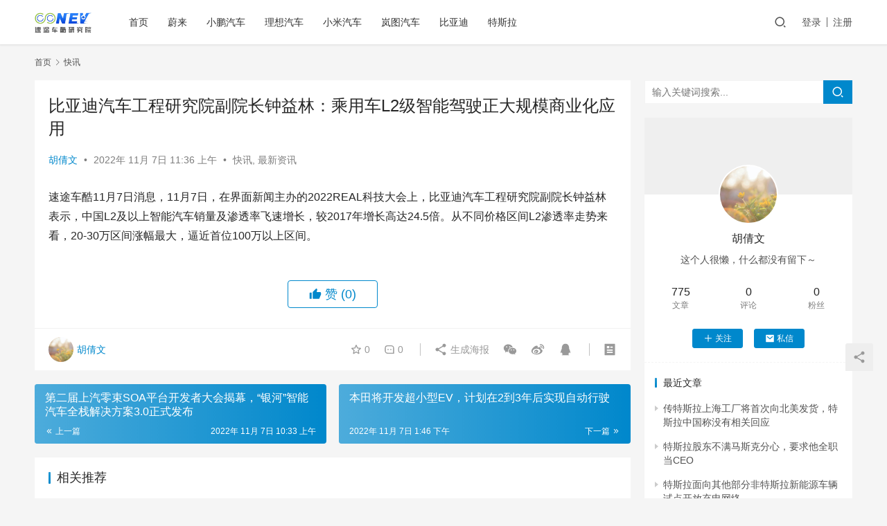

--- FILE ---
content_type: text/html; charset=UTF-8
request_url: http://nev.sootoo.com/content/819.shtml
body_size: 12473
content:
<!DOCTYPE html>
<html lang="zh-CN">
<head>
    <meta charset="UTF-8">
    <meta http-equiv="X-UA-Compatible" content="IE=edge,chrome=1">
    <meta name="renderer" content="webkit">
    <meta name="viewport" content="width=device-width,initial-scale=1.0,user-scalable=no,maximum-scale=1,viewport-fit=cover">
    <title>比亚迪汽车工程研究院副院长钟益林：乘用车L2级智能驾驶正大规模商业化应用 | 速途车酷研究院</title>
    <meta name="description" content="速途车酷11月7日消息，11月7日，在界面新闻主办的2022REAL科技大会上，比亚迪汽车工程研究院副院长钟益林表示，中国L2及以上智能汽车销量及渗透率飞速增长，较2017年增长高达24.5倍。从不同价格区间L2渗透率走势来看，20-30万区间涨幅最大，逼近首位100万以上区间。" />
<meta property="og:type" content="article" />
<meta property="og:url" content="http://nev.sootoo.com/content/819.shtml" />
<meta property="og:site_name" content="速途车酷研究院" />
<meta property="og:title" content="比亚迪汽车工程研究院副院长钟益林：乘用车L2级智能驾驶正大规模商业化应用" />
<meta property="og:description" content="速途车酷11月7日消息，11月7日，在界面新闻主办的2022REAL科技大会上，比亚迪汽车工程研究院副院长钟益林表示，中国L2及以上智能汽车销量及渗透率飞速增长，较2017年增长高达24.5倍。从不同价格区间L2渗透率走势来看，20-30万区间涨幅最大，逼近首位100万以上区间。" />
<link rel="canonical" href="http://nev.sootoo.com/content/819.shtml" />
<meta name="applicable-device" content="pc,mobile" />
<meta http-equiv="Cache-Control" content="no-transform" />
<link rel="shortcut icon" href="http://nev.sootoo.com/wp-content/uploads/2022/09/9.jpg" />
<link rel='dns-prefetch' href='//nev.sootoo.com' />
<link rel='stylesheet' id='stylesheet-css'  href='//nev.sootoo.com/wp-content/uploads/wpcom/style.6.11.0.1763295764.css?ver=6.11.0' type='text/css' media='all' />
<link rel='stylesheet' id='font-awesome-css'  href='http://nev.sootoo.com/wp-content/themes/justnews/themer/assets/css/font-awesome.css?ver=6.11.0' type='text/css' media='all' />
<link rel='stylesheet' id='wp-block-library-css'  href='http://nev.sootoo.com/wp-includes/css/dist/block-library/style.min.css?ver=6.0.2' type='text/css' media='all' />
<style id='global-styles-inline-css' type='text/css'>
body{--wp--preset--color--black: #000000;--wp--preset--color--cyan-bluish-gray: #abb8c3;--wp--preset--color--white: #ffffff;--wp--preset--color--pale-pink: #f78da7;--wp--preset--color--vivid-red: #cf2e2e;--wp--preset--color--luminous-vivid-orange: #ff6900;--wp--preset--color--luminous-vivid-amber: #fcb900;--wp--preset--color--light-green-cyan: #7bdcb5;--wp--preset--color--vivid-green-cyan: #00d084;--wp--preset--color--pale-cyan-blue: #8ed1fc;--wp--preset--color--vivid-cyan-blue: #0693e3;--wp--preset--color--vivid-purple: #9b51e0;--wp--preset--gradient--vivid-cyan-blue-to-vivid-purple: linear-gradient(135deg,rgba(6,147,227,1) 0%,rgb(155,81,224) 100%);--wp--preset--gradient--light-green-cyan-to-vivid-green-cyan: linear-gradient(135deg,rgb(122,220,180) 0%,rgb(0,208,130) 100%);--wp--preset--gradient--luminous-vivid-amber-to-luminous-vivid-orange: linear-gradient(135deg,rgba(252,185,0,1) 0%,rgba(255,105,0,1) 100%);--wp--preset--gradient--luminous-vivid-orange-to-vivid-red: linear-gradient(135deg,rgba(255,105,0,1) 0%,rgb(207,46,46) 100%);--wp--preset--gradient--very-light-gray-to-cyan-bluish-gray: linear-gradient(135deg,rgb(238,238,238) 0%,rgb(169,184,195) 100%);--wp--preset--gradient--cool-to-warm-spectrum: linear-gradient(135deg,rgb(74,234,220) 0%,rgb(151,120,209) 20%,rgb(207,42,186) 40%,rgb(238,44,130) 60%,rgb(251,105,98) 80%,rgb(254,248,76) 100%);--wp--preset--gradient--blush-light-purple: linear-gradient(135deg,rgb(255,206,236) 0%,rgb(152,150,240) 100%);--wp--preset--gradient--blush-bordeaux: linear-gradient(135deg,rgb(254,205,165) 0%,rgb(254,45,45) 50%,rgb(107,0,62) 100%);--wp--preset--gradient--luminous-dusk: linear-gradient(135deg,rgb(255,203,112) 0%,rgb(199,81,192) 50%,rgb(65,88,208) 100%);--wp--preset--gradient--pale-ocean: linear-gradient(135deg,rgb(255,245,203) 0%,rgb(182,227,212) 50%,rgb(51,167,181) 100%);--wp--preset--gradient--electric-grass: linear-gradient(135deg,rgb(202,248,128) 0%,rgb(113,206,126) 100%);--wp--preset--gradient--midnight: linear-gradient(135deg,rgb(2,3,129) 0%,rgb(40,116,252) 100%);--wp--preset--duotone--dark-grayscale: url('#wp-duotone-dark-grayscale');--wp--preset--duotone--grayscale: url('#wp-duotone-grayscale');--wp--preset--duotone--purple-yellow: url('#wp-duotone-purple-yellow');--wp--preset--duotone--blue-red: url('#wp-duotone-blue-red');--wp--preset--duotone--midnight: url('#wp-duotone-midnight');--wp--preset--duotone--magenta-yellow: url('#wp-duotone-magenta-yellow');--wp--preset--duotone--purple-green: url('#wp-duotone-purple-green');--wp--preset--duotone--blue-orange: url('#wp-duotone-blue-orange');--wp--preset--font-size--small: 13px;--wp--preset--font-size--medium: 20px;--wp--preset--font-size--large: 36px;--wp--preset--font-size--x-large: 42px;}.has-black-color{color: var(--wp--preset--color--black) !important;}.has-cyan-bluish-gray-color{color: var(--wp--preset--color--cyan-bluish-gray) !important;}.has-white-color{color: var(--wp--preset--color--white) !important;}.has-pale-pink-color{color: var(--wp--preset--color--pale-pink) !important;}.has-vivid-red-color{color: var(--wp--preset--color--vivid-red) !important;}.has-luminous-vivid-orange-color{color: var(--wp--preset--color--luminous-vivid-orange) !important;}.has-luminous-vivid-amber-color{color: var(--wp--preset--color--luminous-vivid-amber) !important;}.has-light-green-cyan-color{color: var(--wp--preset--color--light-green-cyan) !important;}.has-vivid-green-cyan-color{color: var(--wp--preset--color--vivid-green-cyan) !important;}.has-pale-cyan-blue-color{color: var(--wp--preset--color--pale-cyan-blue) !important;}.has-vivid-cyan-blue-color{color: var(--wp--preset--color--vivid-cyan-blue) !important;}.has-vivid-purple-color{color: var(--wp--preset--color--vivid-purple) !important;}.has-black-background-color{background-color: var(--wp--preset--color--black) !important;}.has-cyan-bluish-gray-background-color{background-color: var(--wp--preset--color--cyan-bluish-gray) !important;}.has-white-background-color{background-color: var(--wp--preset--color--white) !important;}.has-pale-pink-background-color{background-color: var(--wp--preset--color--pale-pink) !important;}.has-vivid-red-background-color{background-color: var(--wp--preset--color--vivid-red) !important;}.has-luminous-vivid-orange-background-color{background-color: var(--wp--preset--color--luminous-vivid-orange) !important;}.has-luminous-vivid-amber-background-color{background-color: var(--wp--preset--color--luminous-vivid-amber) !important;}.has-light-green-cyan-background-color{background-color: var(--wp--preset--color--light-green-cyan) !important;}.has-vivid-green-cyan-background-color{background-color: var(--wp--preset--color--vivid-green-cyan) !important;}.has-pale-cyan-blue-background-color{background-color: var(--wp--preset--color--pale-cyan-blue) !important;}.has-vivid-cyan-blue-background-color{background-color: var(--wp--preset--color--vivid-cyan-blue) !important;}.has-vivid-purple-background-color{background-color: var(--wp--preset--color--vivid-purple) !important;}.has-black-border-color{border-color: var(--wp--preset--color--black) !important;}.has-cyan-bluish-gray-border-color{border-color: var(--wp--preset--color--cyan-bluish-gray) !important;}.has-white-border-color{border-color: var(--wp--preset--color--white) !important;}.has-pale-pink-border-color{border-color: var(--wp--preset--color--pale-pink) !important;}.has-vivid-red-border-color{border-color: var(--wp--preset--color--vivid-red) !important;}.has-luminous-vivid-orange-border-color{border-color: var(--wp--preset--color--luminous-vivid-orange) !important;}.has-luminous-vivid-amber-border-color{border-color: var(--wp--preset--color--luminous-vivid-amber) !important;}.has-light-green-cyan-border-color{border-color: var(--wp--preset--color--light-green-cyan) !important;}.has-vivid-green-cyan-border-color{border-color: var(--wp--preset--color--vivid-green-cyan) !important;}.has-pale-cyan-blue-border-color{border-color: var(--wp--preset--color--pale-cyan-blue) !important;}.has-vivid-cyan-blue-border-color{border-color: var(--wp--preset--color--vivid-cyan-blue) !important;}.has-vivid-purple-border-color{border-color: var(--wp--preset--color--vivid-purple) !important;}.has-vivid-cyan-blue-to-vivid-purple-gradient-background{background: var(--wp--preset--gradient--vivid-cyan-blue-to-vivid-purple) !important;}.has-light-green-cyan-to-vivid-green-cyan-gradient-background{background: var(--wp--preset--gradient--light-green-cyan-to-vivid-green-cyan) !important;}.has-luminous-vivid-amber-to-luminous-vivid-orange-gradient-background{background: var(--wp--preset--gradient--luminous-vivid-amber-to-luminous-vivid-orange) !important;}.has-luminous-vivid-orange-to-vivid-red-gradient-background{background: var(--wp--preset--gradient--luminous-vivid-orange-to-vivid-red) !important;}.has-very-light-gray-to-cyan-bluish-gray-gradient-background{background: var(--wp--preset--gradient--very-light-gray-to-cyan-bluish-gray) !important;}.has-cool-to-warm-spectrum-gradient-background{background: var(--wp--preset--gradient--cool-to-warm-spectrum) !important;}.has-blush-light-purple-gradient-background{background: var(--wp--preset--gradient--blush-light-purple) !important;}.has-blush-bordeaux-gradient-background{background: var(--wp--preset--gradient--blush-bordeaux) !important;}.has-luminous-dusk-gradient-background{background: var(--wp--preset--gradient--luminous-dusk) !important;}.has-pale-ocean-gradient-background{background: var(--wp--preset--gradient--pale-ocean) !important;}.has-electric-grass-gradient-background{background: var(--wp--preset--gradient--electric-grass) !important;}.has-midnight-gradient-background{background: var(--wp--preset--gradient--midnight) !important;}.has-small-font-size{font-size: var(--wp--preset--font-size--small) !important;}.has-medium-font-size{font-size: var(--wp--preset--font-size--medium) !important;}.has-large-font-size{font-size: var(--wp--preset--font-size--large) !important;}.has-x-large-font-size{font-size: var(--wp--preset--font-size--x-large) !important;}
</style>
<link rel='stylesheet' id='wpcom-member-css'  href='http://nev.sootoo.com/wp-content/plugins/wpcom-member/css/style.css?ver=1.0.8' type='text/css' media='all' />
<script type='text/javascript' src='http://nev.sootoo.com/wp-includes/js/jquery/jquery.min.js?ver=3.6.0' id='jquery-core-js'></script>
<script type='text/javascript' src='http://nev.sootoo.com/wp-includes/js/jquery/jquery-migrate.min.js?ver=3.3.2' id='jquery-migrate-js'></script>
<link rel="EditURI" type="application/rsd+xml" title="RSD" href="http://nev.sootoo.com/xmlrpc.php?rsd" />
<link rel="wlwmanifest" type="application/wlwmanifest+xml" href="http://nev.sootoo.com/wp-includes/wlwmanifest.xml" /> 
<link rel="icon" href="http://nev.sootoo.com/wp-content/uploads/2022/09/9.jpg" sizes="32x32" />
<link rel="icon" href="http://nev.sootoo.com/wp-content/uploads/2022/09/9.jpg" sizes="192x192" />
<link rel="apple-touch-icon" href="http://nev.sootoo.com/wp-content/uploads/2022/09/9.jpg" />
<meta name="msapplication-TileImage" content="http://nev.sootoo.com/wp-content/uploads/2022/09/9.jpg" />
    <!--[if lte IE 11]><script src="http://nev.sootoo.com/wp-content/themes/justnews/js/update.js"></script><![endif]-->
</head>
<body class="post-template-default single single-post postid-819 single-format-standard lang-cn el-boxed">
<header class="header">
    <div class="container clearfix">
        <div class="navbar-header">
            <button type="button" class="navbar-toggle collapsed" data-toggle="collapse" data-target=".navbar-collapse" aria-label="menu">
                <span class="icon-bar icon-bar-1"></span>
                <span class="icon-bar icon-bar-2"></span>
                <span class="icon-bar icon-bar-3"></span>
            </button>
                        <div class="logo">
                <a href="http://nev.sootoo.com" rel="home"><img src="http://nev.sootoo.com/wp-content/uploads/2022/09/logo-1.jpg" alt="速途车酷研究院"></a>
            </div>
        </div>
        <div class="collapse navbar-collapse">
            <nav class="navbar-left primary-menu"><ul id="menu-%e9%a1%b6%e9%83%a8%e8%8f%9c%e5%8d%95" class="nav navbar-nav wpcom-adv-menu"><li class="menu-item"><a href="http://nev.sootoo.com">首页</a></li>
<li class="menu-item"><a href="http://nev.sootoo.com/content/category/nio">蔚来</a></li>
<li class="menu-item"><a href="http://nev.sootoo.com/content/category/xiaopeng">小鹏汽车</a></li>
<li class="menu-item"><a href="http://nev.sootoo.com/content/category/liauto">理想汽车</a></li>
<li class="menu-item"><a href="http://nev.sootoo.com/content/category/mi">小米汽车</a></li>
<li class="menu-item"><a href="http://nev.sootoo.com/content/category/voyah">岚图汽车</a></li>
<li class="menu-item"><a href="http://nev.sootoo.com/content/category/byd">比亚迪</a></li>
<li class="menu-item"><a href="http://nev.sootoo.com/content/category/tesla">特斯拉</a></li>
</ul></nav>            <div class="navbar-action pull-right">
                <div class="navbar-search-icon j-navbar-search"><i class="wpcom-icon wi"><svg aria-hidden="true"><use xlink:href="#wi-search"></use></svg></i></div>
                                                    <div id="j-user-wrap">
                        <a class="login" href="http://nev.sootoo.com/login">登录</a>
                        <a class="login register" href="http://nev.sootoo.com/register">注册</a>
                    </div>
                                                </div>
            <form class="navbar-search" action="http://nev.sootoo.com" method="get" role="search">
                <div class="navbar-search-inner">
                    <i class="wpcom-icon wi navbar-search-close"><svg aria-hidden="true"><use xlink:href="#wi-close"></use></svg></i>                    <input type="text" name="s" class="navbar-search-input" autocomplete="off" placeholder="输入关键词搜索..." value="">
                    <button class="navbar-search-btn" type="submit"><i class="wpcom-icon wi"><svg aria-hidden="true"><use xlink:href="#wi-search"></use></svg></i></button>
                </div>
            </form>
        </div><!-- /.navbar-collapse -->
    </div><!-- /.container -->
</header>
<div id="wrap">    <div class="wrap container">
        <ol class="breadcrumb" vocab="https://schema.org/" typeof="BreadcrumbList"><li class="home" property="itemListElement" typeof="ListItem"><a href="http://nev.sootoo.com" property="item" typeof="WebPage"><span property="name" class="hide">速途车酷研究院</span>首页</a><meta property="position" content="1"></li><li property="itemListElement" typeof="ListItem"><i class="wpcom-icon wi"><svg aria-hidden="true"><use xlink:href="#wi-arrow-right-3"></use></svg></i><a href="http://nev.sootoo.com/content/category/kuaixun" property="item" typeof="WebPage"><span property="name">快讯</span></a><meta property="position" content="2"></li></ol>        <main class="main">
                            <article id="post-819" class="post-819 post type-post status-publish format-standard hentry category-kuaixun category-news entry">
                    <div class="entry-main">
                                                                        <div class="entry-head">
                            <h1 class="entry-title">比亚迪汽车工程研究院副院长钟益林：乘用车L2级智能驾驶正大规模商业化应用</h1>
                            <div class="entry-info">
                                                                    <span class="vcard">
                                        <a class="nickname url fn j-user-card" data-user="14" href="http://nev.sootoo.com/profile/14">胡倩文</a>
                                    </span>
                                    <span class="dot">•</span>
                                                                <time class="entry-date published" datetime="2022-11-07T11:36:25+08:00" pubdate>
                                    2022年 11月 7日 11:36 上午                                </time>
                                <span class="dot">•</span>
                                <a href="http://nev.sootoo.com/content/category/kuaixun" rel="category tag">快讯</a>, <a href="http://nev.sootoo.com/content/category/news" rel="category tag">最新资讯</a>                                                            </div>
                        </div>
                        
                                                <div class="entry-content">
                            <p>速途车酷11月7日消息，11月7日，在界面新闻主办的2022REAL科技大会上，比亚迪汽车工程研究院副院长钟益林表示，中国L2及以上智能汽车销量及渗透率飞速增长，较2017年增长高达24.5倍。从不同价格区间L2渗透率走势来看，20-30万区间涨幅最大，逼近首位100万以上区间。</p>
                                                                                </div>

                        <div class="entry-tag"></div>
                        <div class="entry-action">
                            <div class="btn-zan" data-id="819"><i class="wpcom-icon wi"><svg aria-hidden="true"><use xlink:href="#wi-thumb-up-fill"></use></svg></i> 赞 <span class="entry-action-num">(0)</span></div>

                                                    </div>

                        <div class="entry-bar">
                            <div class="entry-bar-inner clearfix">
                                                                    <div class="author pull-left">
                                                                                <a data-user="14" target="_blank" href="http://nev.sootoo.com/profile/14" class="avatar j-user-card">
                                            <img alt='胡倩文' src='//nev.sootoo.com/wp-content/uploads/member/avatars/38922bcc25a6f606.1667554818.jpg' class='avatar avatar-60 photo' height='60' width='60' /><span class="author-name">胡倩文</span>                                        </a>
                                    </div>
                                                                <div class="info pull-right">
                                    <div class="info-item meta">
                                                                                    <a class="meta-item j-heart" href="javascript:;" data-id="819"><i class="wpcom-icon wi"><svg aria-hidden="true"><use xlink:href="#wi-star"></use></svg></i> <span class="data">0</span></a>                                        <a class="meta-item" href="#comments"><i class="wpcom-icon wi"><svg aria-hidden="true"><use xlink:href="#wi-comment"></use></svg></i> <span class="data">0</span></a>                                                                            </div>
                                    <div class="info-item share">
                                        <a class="meta-item mobile j-mobile-share" href="javascript:;" data-id="819" data-qrcode="http://nev.sootoo.com/content/819.shtml"><i class="wpcom-icon wi"><svg aria-hidden="true"><use xlink:href="#wi-share"></use></svg></i> 生成海报</a>
                                                                                    <a class="meta-item wechat" data-share="wechat" target="_blank" rel="nofollow" href="#">
                                                <i class="wpcom-icon wi"><svg aria-hidden="true"><use xlink:href="#wi-wechat"></use></svg></i>                                            </a>
                                                                                    <a class="meta-item weibo" data-share="weibo" target="_blank" rel="nofollow" href="#">
                                                <i class="wpcom-icon wi"><svg aria-hidden="true"><use xlink:href="#wi-weibo"></use></svg></i>                                            </a>
                                                                                    <a class="meta-item qq" data-share="qq" target="_blank" rel="nofollow" href="#">
                                                <i class="wpcom-icon wi"><svg aria-hidden="true"><use xlink:href="#wi-qq"></use></svg></i>                                            </a>
                                                                            </div>
                                    <div class="info-item act">
                                        <a href="javascript:;" id="j-reading"><i class="wpcom-icon wi"><svg aria-hidden="true"><use xlink:href="#wi-article"></use></svg></i></a>
                                    </div>
                                </div>
                            </div>
                        </div>
                    </div>
                        <div class="entry-page">
                    <div class="entry-page-prev entry-page-nobg">
                <a href="http://nev.sootoo.com/content/817.shtml" title="第二届上汽零束SOA平台开发者大会揭幕，“银河”智能汽车全栈解决方案3.0正式发布" rel="prev">
                    <span>第二届上汽零束SOA平台开发者大会揭幕，“银河”智能汽车全栈解决方案3.0正式发布</span>
                </a>
                <div class="entry-page-info">
                    <span class="pull-left"><i class="wpcom-icon wi"><svg aria-hidden="true"><use xlink:href="#wi-arrow-left-double"></use></svg></i> 上一篇</span>
                    <span class="pull-right">2022年 11月 7日 10:33 上午</span>
                </div>
            </div>
                            <div class="entry-page-next entry-page-nobg">
                <a href="http://nev.sootoo.com/content/820.shtml" title="本田将开发超小型EV，计划在2到3年后实现自动行驶" rel="next">
                    <span>本田将开发超小型EV，计划在2到3年后实现自动行驶</span>
                </a>
                <div class="entry-page-info">
                    <span class="pull-right">下一篇 <i class="wpcom-icon wi"><svg aria-hidden="true"><use xlink:href="#wi-arrow-right-double"></use></svg></i></span>
                    <span class="pull-left">2022年 11月 7日 1:46 下午</span>
                </div>
            </div>
            </div>
                                                                <div class="entry-related-posts">
                            <h3 class="entry-related-title">相关推荐</h3><ul class="entry-related cols-3 post-loop post-loop-default"><li class="item item-no-thumb">
        <div class="item-content">
                <h4 class="item-title">
            <a href="http://nev.sootoo.com/content/3622.shtml" target="_blank" rel="bookmark">
                                 上汽通用汽车武汉奥特能超级工厂竣工投产            </a>
        </h4>
        <div class="item-excerpt">
            <p>速途车酷12月29日消息，据上汽通用汽车官微12月29日发布，昨日，上汽通用汽车武汉奥特能超级工厂竣工投产，它将进一步完善企业新能源核心部件的本土制造体系实力。当日，别克首款奥特能&#8230;</p>
        </div>
        <div class="item-meta">
                        <div class="item-meta-li author">
                                <a data-user="14" target="_blank" href="http://nev.sootoo.com/profile/14" class="avatar j-user-card">
                    <img alt='胡倩文' src='//nev.sootoo.com/wp-content/uploads/member/avatars/38922bcc25a6f606.1667554818.jpg' class='avatar avatar-60 photo' height='60' width='60' />                    <span>胡倩文</span>
                </a>
            </div>
                                            <a class="item-meta-li" href="http://nev.sootoo.com/content/category/kuaixun" target="_blank">快讯</a>
                            <span class="item-meta-li date">2022年 12月 29日</span>
            <div class="item-meta-right">
                            </div>
        </div>
    </div>
</li>
<li class="item item-no-thumb">
        <div class="item-content">
                <h4 class="item-title">
            <a href="http://nev.sootoo.com/content/5032.shtml" target="_blank" rel="bookmark">
                                 由于个人及家庭原因，文远知行COO张力离职            </a>
        </h4>
        <div class="item-excerpt">
            <p>速途网讯 近日，文远知行COO张力在个人社交平台发布疑似离职的相关动态。对此，文远知行方面今日回应称：“由于个人及家庭原因，文远知行COO张力最近决定辞任，希望把更多的时间留给家庭&#8230;</p>
        </div>
        <div class="item-meta">
                        <div class="item-meta-li author">
                                <a data-user="17" target="_blank" href="http://nev.sootoo.com/profile/17" class="avatar j-user-card">
                    <img alt='李忆姁' src='//nev.sootoo.com/wp-content/uploads/member/avatars/f2ec9b086079795c.1699860322.jpg' class='avatar avatar-60 photo' height='60' width='60' />                    <span>李忆姁</span>
                </a>
            </div>
                                            <a class="item-meta-li" href="http://nev.sootoo.com/content/category/kuaixun" target="_blank">快讯</a>
                            <span class="item-meta-li date">2023年 6月 20日</span>
            <div class="item-meta-right">
                            </div>
        </div>
    </div>
</li>
<li class="item item-no-thumb">
        <div class="item-content">
                <h4 class="item-title">
            <a href="http://nev.sootoo.com/content/4125.shtml" target="_blank" rel="bookmark">
                                 蔚来第四工厂落户安徽滁州 将导入第三品牌“萤火虫”            </a>
        </h4>
        <div class="item-excerpt">
            <p>速途车酷2月21日消息，蔚来汽车整车第四工厂将落户安徽滁州市经济开发区，并将投产蔚来内部代号为“萤火虫”的第三品牌产品。滁州市相关部门人士透露，该工厂在猎豹汽车原有工厂的基础上进行&#8230;</p>
        </div>
        <div class="item-meta">
                        <div class="item-meta-li author">
                                <a data-user="14" target="_blank" href="http://nev.sootoo.com/profile/14" class="avatar j-user-card">
                    <img alt='胡倩文' src='//nev.sootoo.com/wp-content/uploads/member/avatars/38922bcc25a6f606.1667554818.jpg' class='avatar avatar-60 photo' height='60' width='60' />                    <span>胡倩文</span>
                </a>
            </div>
                                            <a class="item-meta-li" href="http://nev.sootoo.com/content/category/kuaixun" target="_blank">快讯</a>
                            <span class="item-meta-li date">2023年 2月 21日</span>
            <div class="item-meta-right">
                            </div>
        </div>
    </div>
</li>
<li class="item">
        <div class="item-img">
        <a class="item-img-inner" href="http://nev.sootoo.com/content/798.shtml" title="斑马智行与地平线联合发布智能驾驶生态化平台" target="_blank" rel="bookmark">
            <img class="j-lazy" src="http://nev.sootoo.com/wp-content/themes/justnews/themer/assets/images/lazy.png" data-original="http://nev.sootoo.com/wp-content/uploads/2022/11/WX20221104-174445@2x-1024x663-480x300.png" width="480" height="300" alt="斑马智行与地平线联合发布智能驾驶生态化平台">        </a>
                <a class="item-category" href="http://nev.sootoo.com/content/category/news" target="_blank">最新资讯</a>
            </div>
        <div class="item-content">
                <h4 class="item-title">
            <a href="http://nev.sootoo.com/content/798.shtml" target="_blank" rel="bookmark">
                                 斑马智行与地平线联合发布智能驾驶生态化平台            </a>
        </h4>
        <div class="item-excerpt">
            <p>11月4日，在2022云栖大会汽车产业峰会上，斑马智行与地平线对外联合发布智能驾驶生态化平台。据介绍，该平台打破原有自动驾驶“烟囱式”重资源开发模式，为自动驾驶算法企业提供软硬件底&#8230;</p>
        </div>
        <div class="item-meta">
                        <div class="item-meta-li author">
                                <a data-user="12" target="_blank" href="http://nev.sootoo.com/profile/12" class="avatar j-user-card">
                    <img alt='秦韶华' src='//cravatar.cn/avatar/289473b92683573c3d49a252cbe858da?s=60&#038;d=mm&#038;r=g' srcset='//cravatar.cn/avatar/289473b92683573c3d49a252cbe858da?s=120&#038;d=mm&#038;r=g 2x' class='avatar avatar-60 photo' height='60' width='60' />                    <span>秦韶华</span>
                </a>
            </div>
                                    <span class="item-meta-li date">2022年 11月 4日</span>
            <div class="item-meta-right">
                            </div>
        </div>
    </div>
</li>
<li class="item item-no-thumb">
        <div class="item-content">
                <h4 class="item-title">
            <a href="http://nev.sootoo.com/content/108.shtml" target="_blank" rel="bookmark">
                                 中信证券：下半年全球新能源汽车市场需求高企，高增长趋势有望延续            </a>
        </h4>
        <div class="item-excerpt">
            <p>中信证券近期研报指出，2022H1和2022Q2行业维持高景气度，在需求与供给匹配不足的结构性错配下，逐步摆脱局部疫情、国际局势等外部因素的扰动，整车产销量稳健增长，旺盛的下游需求&#8230;</p>
        </div>
        <div class="item-meta">
                        <div class="item-meta-li author">
                                <a data-user="9" target="_blank" href="http://nev.sootoo.com/profile/9" class="avatar j-user-card">
                    <img alt='吴嘉宝' src='//nev.sootoo.com/wp-content/uploads/member/avatars/cce2e2d7fbdea1af.1663057260.jpg' class='avatar avatar-60 photo' height='60' width='60' />                    <span>吴嘉宝</span>
                </a>
            </div>
                                            <a class="item-meta-li" href="http://nev.sootoo.com/content/category/kuaixun" target="_blank">快讯</a>
                            <span class="item-meta-li date">2022年 9月 14日</span>
            <div class="item-meta-right">
                            </div>
        </div>
    </div>
</li>
<li class="item item-no-thumb">
        <div class="item-content">
                <h4 class="item-title">
            <a href="http://nev.sootoo.com/content/4816.shtml" target="_blank" rel="bookmark">
                                 极氪汽车增资至90亿            </a>
        </h4>
        <div class="item-excerpt">
            <p>速途车酷4月12日消息，天眼查App显示，近日，浙江极氪智能科技有限公司发生工商变更，注册资本由50亿人民币增至90亿人民币。该公司成立于2021年7月，法定代表人、总经理为安聪慧&#8230;</p>
        </div>
        <div class="item-meta">
                        <div class="item-meta-li author">
                                <a data-user="9" target="_blank" href="http://nev.sootoo.com/profile/9" class="avatar j-user-card">
                    <img alt='吴嘉宝' src='//nev.sootoo.com/wp-content/uploads/member/avatars/cce2e2d7fbdea1af.1663057260.jpg' class='avatar avatar-60 photo' height='60' width='60' />                    <span>吴嘉宝</span>
                </a>
            </div>
                                            <a class="item-meta-li" href="http://nev.sootoo.com/content/category/kuaixun" target="_blank">快讯</a>
                            <span class="item-meta-li date">2023年 4月 12日</span>
            <div class="item-meta-right">
                            </div>
        </div>
    </div>
</li>
<li class="item item-no-thumb">
        <div class="item-content">
                <h4 class="item-title">
            <a href="http://nev.sootoo.com/content/296.shtml" target="_blank" rel="bookmark">
                                 上半年具备组合驾驶辅助功能的乘用车渗透率升至32.4%            </a>
        </h4>
        <div class="item-excerpt">
            <p>速途车酷9月16日消息，2022世界智能网联汽车大会今日召开。工信部副部长辛国斌在会上透露，今年上半年，国内具备组合驾驶辅助功能的乘用车达到288万辆，渗透率升至32.4%，同比增&#8230;</p>
        </div>
        <div class="item-meta">
                        <div class="item-meta-li author">
                                <a data-user="9" target="_blank" href="http://nev.sootoo.com/profile/9" class="avatar j-user-card">
                    <img alt='吴嘉宝' src='//nev.sootoo.com/wp-content/uploads/member/avatars/cce2e2d7fbdea1af.1663057260.jpg' class='avatar avatar-60 photo' height='60' width='60' />                    <span>吴嘉宝</span>
                </a>
            </div>
                                            <a class="item-meta-li" href="http://nev.sootoo.com/content/category/kuaixun" target="_blank">快讯</a>
                            <span class="item-meta-li date">2022年 9月 16日</span>
            <div class="item-meta-right">
                            </div>
        </div>
    </div>
</li>
<li class="item item-no-thumb">
        <div class="item-content">
                <h4 class="item-title">
            <a href="http://nev.sootoo.com/content/623.shtml" target="_blank" rel="bookmark">
                                 汽车制造自动化需求旺盛，工业机器人上市公司扎堆收获订单            </a>
        </h4>
        <div class="item-excerpt">
            <p>速途车酷10月17日消息，近期，迈赫股份、埃夫特等工业机器人行业上市公司密集收获汽车自动化产线重大订单项目。今年以来，新能源汽车行业加速扩产，产业上下游对自动化生产制造依赖性增强。&#8230;</p>
        </div>
        <div class="item-meta">
                        <div class="item-meta-li author">
                                <a data-user="9" target="_blank" href="http://nev.sootoo.com/profile/9" class="avatar j-user-card">
                    <img alt='吴嘉宝' src='//nev.sootoo.com/wp-content/uploads/member/avatars/cce2e2d7fbdea1af.1663057260.jpg' class='avatar avatar-60 photo' height='60' width='60' />                    <span>吴嘉宝</span>
                </a>
            </div>
                                            <a class="item-meta-li" href="http://nev.sootoo.com/content/category/kuaixun" target="_blank">快讯</a>
                            <span class="item-meta-li date">2022年 10月 17日</span>
            <div class="item-meta-right">
                            </div>
        </div>
    </div>
</li>
<li class="item item-no-thumb">
        <div class="item-content">
                <h4 class="item-title">
            <a href="http://nev.sootoo.com/content/318.shtml" target="_blank" rel="bookmark">
                                 统计局：8月汽车产量增长39%，汽车行业增加值增长了30%以上            </a>
        </h4>
        <div class="item-excerpt">
            <p>速途车酷9月16日消息，国家统计局新闻发言人付凌晖表示，汽车行业在8月份恢复较快。特别是二季度上海受到疫情冲击，上海在整个汽车行业的地位是比较重要的，随着疫情逐步得到控制，汽车行业&#8230;</p>
        </div>
        <div class="item-meta">
                        <div class="item-meta-li author">
                                <a data-user="11" target="_blank" href="http://nev.sootoo.com/profile/11" class="avatar j-user-card">
                    <img alt='之园' src='//nev.sootoo.com/wp-content/uploads/member/avatars/d43d9caa6e02c990.1663140357.jpg' class='avatar avatar-60 photo' height='60' width='60' />                    <span>之园</span>
                </a>
            </div>
                                            <a class="item-meta-li" href="http://nev.sootoo.com/content/category/kuaixun" target="_blank">快讯</a>
                            <span class="item-meta-li date">2022年 9月 16日</span>
            <div class="item-meta-right">
                            </div>
        </div>
    </div>
</li>
<li class="item item-no-thumb">
        <div class="item-content">
                <h4 class="item-title">
            <a href="http://nev.sootoo.com/content/6717.shtml" target="_blank" rel="bookmark">
                                 18.68万元起售！小鹏P7＋“激进”定价，何小鹏称“仍有利润空间”            </a>
        </h4>
        <div class="item-excerpt">
            <p>速途车酷讯，小鹏汽车董事长、CEO何小鹏告诉记者，在官网服务器崩溃的情况下，小鹏P7+在12分钟内仍收获了超1万辆的大定订单，大定下单速度已经打破小鹏汽车历史纪录。小鹏P7+做出了&#8230;</p>
        </div>
        <div class="item-meta">
                        <div class="item-meta-li author">
                                <a data-user="2" target="_blank" href="http://nev.sootoo.com/profile/2" class="avatar j-user-card">
                    <img alt='王辉' src='//nev.sootoo.com/wp-content/uploads/member/avatars/28d9d4c2f636f067.1662360946.jpg' class='avatar avatar-60 photo' height='60' width='60' />                    <span>王辉</span>
                </a>
            </div>
                                            <a class="item-meta-li" href="http://nev.sootoo.com/content/category/kuaixun" target="_blank">快讯</a>
                            <span class="item-meta-li date">2024年 11月 8日</span>
            <div class="item-meta-right">
                            </div>
        </div>
    </div>
</li>
</ul>                        </div>
                    
<div id="comments" class="entry-comments">
    	<div id="respond" class="comment-respond">
		<h3 id="reply-title" class="comment-reply-title">发表回复 <small><a rel="nofollow" id="cancel-comment-reply-link" href="/content/819.shtml#respond" style="display:none;"><i class="wpcom-icon wi"><svg aria-hidden="true"><use xlink:href="#wi-close"></use></svg></i></a></small></h3><form action="http://nev.sootoo.com/wp-comments-post.php" method="post" id="commentform" class="comment-form" novalidate><p class="comment-notes"><span id="email-notes">您的电子邮箱地址不会被公开。</span> <span class="required-field-message" aria-hidden="true">必填项已用<span class="required" aria-hidden="true">*</span>标注</span></p><div class="comment-form-comment"><textarea id="comment" name="comment" class="required" rows="4" placeholder="写下你的评论…"></textarea><div class="comment-form-smile j-smilies" data-target="#comment"><i class="wpcom-icon wi smile-icon"><svg aria-hidden="true"><use xlink:href="#wi-emotion"></use></svg></i></div></div><div class="comment-form-author"><label for="author"><span class="required">*</span>昵称：</label><input id="author" name="author" type="text" value="" size="30" class="required"></div>
<div class="comment-form-email"><label for="email"><span class="required">*</span>邮箱：</label><input id="email" name="email" type="text" value="" class="required"></div>
<div class="comment-form-url"><label for="url">网址：</label><input id="url" name="url" type="text" value="" size="30"></div>
<label class="comment-form-cookies-consent"><input id="wp-comment-cookies-consent" name="wp-comment-cookies-consent" type="checkbox" value="yes"> 记住昵称、邮箱和网址，下次评论免输入</label>
<div class="form-submit"><button name="submit" type="submit" id="submit" class="btn btn-primary btn-xs submit">提交</button> <input type='hidden' name='comment_post_ID' value='819' id='comment_post_ID' />
<input type='hidden' name='comment_parent' id='comment_parent' value='0' />
</div></form>	</div><!-- #respond -->
		</div><!-- .comments-area -->
                </article>
                    </main>
                    <aside class="sidebar">
                <div class="widget widget_search"><form class="search-form" action="http://nev.sootoo.com" method="get" role="search">
    <input type="text" class="keyword" name="s" placeholder="输入关键词搜索..." value="">
    <button type="submit" class="submit"><i class="wpcom-icon wi"><svg aria-hidden="true"><use xlink:href="#wi-search"></use></svg></i></button>
</form></div><div class="widget widget_profile"><div class="profile-cover"><img class="j-lazy" src="http://nev.sootoo.com/wp-content/themes/justnews/themer/assets/images/lazy.png" data-original="//nev.sootoo.com/wp-content/plugins/wpcom-member/images/lazy.png" alt="胡倩文"></div>            <div class="avatar-wrap">
                <a target="_blank" href="http://nev.sootoo.com/profile/14" class="avatar-link"><img alt='胡倩文' src='//nev.sootoo.com/wp-content/uploads/member/avatars/38922bcc25a6f606.1667554818.jpg' class='avatar avatar-120 photo' height='120' width='120' /></a></div>
            <div class="profile-info">
                <a target="_blank" href="http://nev.sootoo.com/profile/14" class="profile-name"><span class="author-name">胡倩文</span></a>
                <p class="author-description">这个人很懒，什么都没有留下～</p>
                        <div class="profile-stats">
            <div class="profile-stats-inner">
                            <div class="user-stats-item">
                <b>775</b>
                <span>文章</span>
            </div>
                    <div class="user-stats-item">
                <b>0</b>
                <span>评论</span>
            </div>
                    <div class="user-stats-item">
                <b>0</b>
                <span>粉丝</span>
            </div>
                    </div>
        </div>
    <button type="button" class="btn btn-xs btn-follow j-follow btn-primary" data-user="14"><i class="wpcom-icon wi"><svg aria-hidden="true"><use xlink:href="#wi-add"></use></svg></i>关注</button><button type="button" class="btn btn-primary btn-xs btn-message j-message" data-user="14"><i class="wpcom-icon wi"><svg aria-hidden="true"><use xlink:href="#wi-mail-fill"></use></svg></i>私信</button>            </div>
            <div class="profile-posts">
                <h3 class="widget-title"><span>最近文章</span></h3>
                <ul>                    <li><a href="http://nev.sootoo.com/content/4956.shtml" title="传特斯拉上海工厂将首次向北美发货，特斯拉中国称没有相关回应">传特斯拉上海工厂将首次向北美发货，特斯拉中国称没有相关回应</a></li>
                                    <li><a href="http://nev.sootoo.com/content/4955.shtml" title="特斯拉股东不满马斯克分心，要求他全职当CEO">特斯拉股东不满马斯克分心，要求他全职当CEO</a></li>
                                    <li><a href="http://nev.sootoo.com/content/4954.shtml" title="特斯拉面向其他部分非特斯拉新能源车辆试点开放充电网络">特斯拉面向其他部分非特斯拉新能源车辆试点开放充电网络</a></li>
                                    <li><a href="http://nev.sootoo.com/content/4953.shtml" title="长安汽车推出长安Lumin车型限时补贴活动">长安汽车推出长安Lumin车型限时补贴活动</a></li>
                                    <li><a href="http://nev.sootoo.com/content/4863.shtml" title="特斯拉将Model 3在德国售价下调至41990欧元起">特斯拉将Model 3在德国售价下调至41990欧元起</a></li>
                </ul>            </div>
            </div>
		<div class="widget widget_recent_entries">
		<h3 class="widget-title"><span>近期文章</span></h3>
		<ul>
											<li>
					<a href="http://nev.sootoo.com/content/6911.shtml">星空计划的全球化野望：不止于车，更是一场科技生态的远征</a>
									</li>
											<li>
					<a href="http://nev.sootoo.com/content/6907.shtml">CES 2026：端到端语音终结「机械音对话」，阶跃星辰助力吉利银河 M9 定义座舱新交互</a>
									</li>
											<li>
					<a href="http://nev.sootoo.com/content/6903.shtml">小马智行与阳光出行建立战略合作，全面推进自动驾驶出行业务发展</a>
									</li>
											<li>
					<a href="http://nev.sootoo.com/content/6894.shtml">“车控家+家控车”成真！比亚迪美的达成车家互联战略合作</a>
									</li>
											<li>
					<a href="http://nev.sootoo.com/content/6886.shtml">汉L唐L新车色及OTA发布，补贴后售价19.48万～27.48万元</a>
									</li>
					</ul>

		</div>            </aside>
            </div>
</div>
<footer class="footer">
    <div class="container">
        <div class="clearfix">
                        <div class="footer-col footer-col-copy">
                <ul class="footer-nav hidden-xs"><li id="menu-item-24" class="menu-item menu-item-24"><a href="http://nev.sootoo.com/about">关于我们</a></li>
<li id="menu-item-25" class="menu-item menu-item-25"><a href="http://bd">媒体合作</a></li>
</ul>                <div class="copyright">
                    <p>Copyright © 2022 速途酷车研究院 版权所有 <a href="http://www.sootoo.com/icp">京ICP证110302号</a><a href="https://beian.miit.gov.cn/">京ICP备05049258号-1 </a><img class="alignnone size-full wp-image-680362" src="http://www.sootoo.com/wp-content/uploads/2019/03/ghs.png" alt="" width="20" height="20" />京公网安备 11010802013061号</p>
                </div>
            </div>
            <div class="footer-col footer-col-sns">
                <div class="footer-sns">
                                    </div>
            </div>
        </div>
    </div>
</footer>
            <div class="action action-style-0 action-color-0 action-pos-0" style="bottom:20%;">
                                                    <div class="action-item j-share">
                        <i class="wpcom-icon wi action-item-icon"><svg aria-hidden="true"><use xlink:href="#wi-share"></use></svg></i>                                            </div>
                                    <div class="action-item gotop j-top">
                        <i class="wpcom-icon wi action-item-icon"><svg aria-hidden="true"><use xlink:href="#wi-arrow-up-2"></use></svg></i>                                            </div>
                            </div>
        <script type='text/javascript' id='main-js-extra'>
/* <![CDATA[ */
var _wpcom_js = {"webp":"","ajaxurl":"http:\/\/nev.sootoo.com\/wp-admin\/admin-ajax.php","theme_url":"http:\/\/nev.sootoo.com\/wp-content\/themes\/justnews","slide_speed":"5000","is_admin":"0","js_lang":{"copy_done":"\u590d\u5236\u6210\u529f\uff01","copy_fail":"\u6d4f\u89c8\u5668\u6682\u4e0d\u652f\u6301\u62f7\u8d1d\u529f\u80fd","confirm":"\u786e\u5b9a","qrcode":"\u4e8c\u7ef4\u7801","page_loaded":"\u5df2\u7ecf\u5230\u5e95\u4e86","no_content":"\u6682\u65e0\u5185\u5bb9","load_failed":"\u52a0\u8f7d\u5931\u8d25\uff0c\u8bf7\u7a0d\u540e\u518d\u8bd5\uff01","expand_more":"\u9605\u8bfb\u5269\u4f59 %s"},"lightbox":"1","post_id":"819","user_card_height":"356","poster":{"notice":"\u8bf7\u957f\u6309\u4fdd\u5b58\u56fe\u7247\uff0c\u5c06\u5185\u5bb9\u5206\u4eab\u7ed9\u66f4\u591a\u597d\u53cb","generating":"\u6b63\u5728\u751f\u6210\u6d77\u62a5\u56fe\u7247...","failed":"\u6d77\u62a5\u56fe\u7247\u751f\u6210\u5931\u8d25"},"video_height":"482","fixed_sidebar":"1","follow_btn":"<i class=\"wpcom-icon wi\"><svg aria-hidden=\"true\"><use xlink:href=\"#wi-add\"><\/use><\/svg><\/i>\u5173\u6ce8","followed_btn":"\u5df2\u5173\u6ce8","user_card":"1"};
/* ]]> */
</script>
<script type='text/javascript' src='http://nev.sootoo.com/wp-content/themes/justnews/js/main.js?ver=6.11.0' id='main-js'></script>
<script type='text/javascript' src='http://nev.sootoo.com/wp-content/themes/justnews/themer/assets/js/icons-2.7.1.js?ver=6.11.0' id='wpcom-icons-js'></script>
<script type='text/javascript' src='http://nev.sootoo.com/wp-includes/js/comment-reply.min.js?ver=6.0.2' id='comment-reply-js'></script>
<script type='text/javascript' id='wpcom-member-js-extra'>
/* <![CDATA[ */
var _wpmx_js = {"ajaxurl":"http:\/\/nev.sootoo.com\/wp-admin\/admin-ajax.php","plugin_url":"http:\/\/nev.sootoo.com\/wp-content\/plugins\/wpcom-member\/","post_id":"819","js_lang":{"login_desc":"\u60a8\u8fd8\u672a\u767b\u5f55\uff0c\u8bf7\u767b\u5f55\u540e\u518d\u8fdb\u884c\u76f8\u5173\u64cd\u4f5c\uff01","login_title":"\u8bf7\u767b\u5f55","login_btn":"\u767b\u5f55","reg_btn":"\u6ce8\u518c"},"login_url":"http:\/\/nev.sootoo.com\/login","register_url":"http:\/\/nev.sootoo.com\/register","captcha_label":"\u70b9\u51fb\u8fdb\u884c\u4eba\u673a\u9a8c\u8bc1","captcha_verified":"\u9a8c\u8bc1\u6210\u529f","errors":{"require":"\u4e0d\u80fd\u4e3a\u7a7a","email":"\u8bf7\u8f93\u5165\u6b63\u786e\u7684\u7535\u5b50\u90ae\u7bb1","pls_enter":"\u8bf7\u8f93\u5165","password":"\u5bc6\u7801\u5fc5\u987b\u4e3a6~32\u4e2a\u5b57\u7b26","passcheck":"\u4e24\u6b21\u5bc6\u7801\u8f93\u5165\u4e0d\u4e00\u81f4","phone":"\u8bf7\u8f93\u5165\u6b63\u786e\u7684\u7535\u8bdd\u53f7\u7801","terms":"\u8bf7\u9605\u8bfb\u5e76\u540c\u610f\u6761\u6b3e","sms_code":"\u9a8c\u8bc1\u7801\u9519\u8bef","captcha_verify":"\u8bf7\u70b9\u51fb\u6309\u94ae\u8fdb\u884c\u9a8c\u8bc1","captcha_fail":"\u4eba\u673a\u9a8c\u8bc1\u5931\u8d25\uff0c\u8bf7\u91cd\u8bd5","nonce":"\u968f\u673a\u6570\u6821\u9a8c\u5931\u8d25","req_error":"\u8bf7\u6c42\u5931\u8d25"}};
/* ]]> */
</script>
<script type='text/javascript' src='http://nev.sootoo.com/wp-content/plugins/wpcom-member/js/index.js?ver=1.0.8' id='wpcom-member-js'></script>
    <script type="application/ld+json">
        {
            "@context": {
                "@context": {
                    "images": {
                      "@id": "http://schema.org/image",
                      "@type": "@id",
                      "@container": "@list"
                    },
                    "title": "http://schema.org/headline",
                    "description": "http://schema.org/description",
                    "pubDate": "http://schema.org/DateTime"
                }
            },
            "@id": "http://nev.sootoo.com/content/819.shtml",
            "title": "比亚迪汽车工程研究院副院长钟益林：乘用车L2级智能驾驶正大规模商业化应用",
            "images": [],
            "description": "速途车酷11月7日消息，11月7日，在界面新闻主办的2022REAL科技大会上，比亚迪汽车工程研究院副院长钟益林表示，中国L2及以上智能汽车销量及渗透率飞速增长，较2017年增长高...",
            "pubDate": "2022-11-07T11:36:25",
            "upDate": "2022-11-07T11:36:25"
        }
    </script>
                    <script>jQuery(function ($) { setup_share(1); });</script>
        </body>
</html>

--- FILE ---
content_type: application/javascript
request_url: http://nev.sootoo.com/wp-content/plugins/wpcom-member/js/index.js?ver=1.0.8
body_size: 7137
content:
!function e(t,s,i){function o(n,r){if(!s[n]){if(!t[n]){var l="function"==typeof require&&require;if(!r&&l)return l(n,!0);if(a)return a(n,!0);var d=new Error("Cannot find module '"+n+"'");throw d.code="MODULE_NOT_FOUND",d}var c=s[n]={exports:{}};t[n][0].call(c.exports,(function(e){return o(t[n][1][e]||e)}),c,c.exports,e,t,s,i)}return s[n].exports}for(var a="function"==typeof require&&require,n=0;n<i.length;n++)o(i[n]);return o}({1:[function(e,t,s){"use strict";e("./lib/modal"),e("./lib/member"),jQuery((function(e){e.fn.extend({loading:function(t){var s=e(this);t?s.addClass("loading").prepend('<i class="wpcom-icon wi wi-loader"><svg aria-hidden="true"><use xlink:href="#wi-loader"></use></svg></i>'):s.removeClass("loading").find(".wi-loader").remove()}}),window.wpcom_alert||(window.wpcom_alert=function(t,s){s=s||"\u63d0\u793a\u4fe1\u606f";var i=e("#wpcom-alert");if(i.length)i.find(".modal-title").html(s),i.find(".modal-body").html(t),i.modal("show");else{var o='<div class="modal fade modal-alert" id="wpcom-alert" data-backdrop="static">\n            <div class="modal-dialog modal-sm">\n                <div class="modal-content">                   <div class="modal-header"><div class="close" data-dismiss="modal" aria-label="Close"><i class="wpcom-icon wi"><svg aria-hidden="true"><use xlink:href="#wi-close"></use></svg></i></div><h4 class="modal-title">'+s+'</h4></div>\n                   <div class="modal-body">'+t+'</div>\n                   <div class="modal-footer"><button type="button" class="btn btn-primary" data-dismiss="modal" aria-label="Close">\u786e\u5b9a</button></div>                </div>\n            </div>\n        </div>';e("body").append(o)}e("#wpcom-alert").modal("show")}),e(document.body).on("click",".j-user-posts, .j-user-comments, .j-user-favorites, .j-user-follows, .j-user-followers",(function(){var t=e(this);if(!t.hasClass("disabled")&&!t.hasClass("loading")){var s=null,i=t.data("page");if(i=void 0!==i?i+1:2,t.hasClass("j-user-posts")){var o=e(".profile-posts-list").data("user");s={action:"wpcom_user_posts",user:o||0,page:i}}else if(t.hasClass("j-user-comments")){var a=e(".profile-comments-list").data("user");s={action:"wpcom_user_comments",user:a||0,page:i}}else if(t.hasClass("j-user-favorites")){var n=e(".profile-favorites-list").data("user");s={action:"wpcom_user_favorites",user:n||0,page:i}}else if(t.hasClass("j-user-follows")){var r=e(".profile-tab").data("user");s={action:"wpcom_user_follows",user:r||0,page:i}}else if(t.hasClass("j-user-followers")){var l=e(".profile-tab").data("user");s={action:"wpcom_user_followers",user:l||0,page:i}}return t.loading(1),e.ajax({type:"POST",url:_wpmx_js.ajaxurl,data:s,dataType:"html",success:function(s,o,a){if("0"==s){if(t.addClass("disabled").text(_wpmx_js.js_lang.page_loaded),t.hasClass("j-user-followers")){var n=t.closest(".profile-tab-content");n.find(".follow-items-loading").length&&(n.find(".follow-items-loading").remove(),n.find(".profile-no-content").show())}}else{var r=e(s);if(t.parent().prev().append(r),t.hasClass("j-user-follows"))e(document).trigger("check_follow");else if(t.hasClass("j-user-followers")){var l=t.closest(".profile-tab-content");l.find(".follow-items-loading").remove(),l.find(".follow-items").show(),"0"!==a.getResponseHeader("Next-page")&&l.find(".load-more-wrap").show(),e(document).trigger("check_follow")}"undefined"!=typeof _wpcom_js&&e.fn.lazyload&&function(e){if(e.length){var t=void 0!==_wpcom_js.webp&&_wpcom_js.webp?_wpcom_js.webp:null;if(e.eq(0).is("img"))e.eq(0).one("load",(function(){e.lazyload({webp:t})}));else{var s=document.createElement("img"),i=window.getComputedStyle(e[0]).getPropertyValue("background-image");i?(s.src=i.slice(4,-1).replace(/['"]/g,""),s.onload=function(){e.lazyload({webp:t})}):setTimeout((function(){s.onload=function(){e.lazyload({webp:t})}}),300)}}}(r.find(".j-lazy")),t.data("page",i),e(window).trigger("scroll")}t.loading(0)},error:function(){t.loading(0)}}),!1}}))}))},{"./lib/member":2,"./lib/modal":3}],2:[function(e,t,s){"use strict";jQuery((function(e){function t(e,t){var s=new RegExp("(^|&)"+t+"=([^&]*)(&|$)"),i=(e&&e.split("?")[1]?e.split("?")[1]:"").match(s);return null!=i?unescape(i[2]):null}var s,i,o=0;e(document).on("click",".edit-avatar, .edit-cover",(function(t){t.preventDefault(),o=e(this).hasClass("edit-cover")?1:0,i=e(this).data("user");var a=cropperModal({lg:o,title:_wpmx_js.cropper.title,desc:o?_wpmx_js.cropper.desc_1:_wpmx_js.cropper.desc_0,btn:_wpmx_js.cropper.btn,loading:_wpmx_js.cropper.loading,apply:_wpmx_js.cropper.apply,cancel:_wpmx_js.cropper.cancel});e("#crop-modal").length?e("#crop-modal").replaceWith(a):e("body").append(a),s&&(s.destroy(),s=null,e(".crop-img-wrap").hide(),e(".crop-img-btn").show(),e("#crop-img").remove(),e(".crop-notice").text("")),e("#crop-modal").modal("show")})).on("change","#img-file",(function(t){if(e(".crop-notice").text(""),!this.files.length)return!1;var i;if(this.files[0].size/1024>5120)return wpcom_alert(_wpmx_js.cropper.alert_size),!1;this.files[0].type.match(/image.*/)?(i=window.URL.createObjectURL(this.files[0]),e(".crop-img-wrap").append('<img id="crop-img" src="'+i+'">').show(),e(".crop-img-btn").hide(),s=new Cropper(document.getElementById("crop-img"),{aspectRatio:o?2.7:1,minContainerHeight:300,viewMode:o?3:1,ready:function(){var e={width:300,height:300};o&&(e={width:810,height:300,left:44}),s.setCropBoxData(e)}}),e(this).val("")):wpcom_alert(_wpmx_js.cropper.alert_filetype)})).on("click",".j-crop-close",(function(){s&&s.destroy(),s=null,e(".crop-img-wrap").hide(),e(".crop-img-btn").show(),e("#crop-img").remove(),e(".crop-notice").text("")})).on("click",".j-crop-apply",(function(){var t=e(this);t.loading(1);var a=e(".crop-notice");if(a.text(""),s)if(s.crop().cropped){var n={minWidth:200,minHeight:200,maxWidth:600,maxHeight:600,fillColor:"#fff",imageSmoothingQuality:"high"};o&&(n={minWidth:810,minHeight:300,maxWidth:1620,maxHeight:600,fillColor:"#fff",imageSmoothingQuality:"high"});var r=e.extend(s.getCropBoxData(),n),l=s.getCroppedCanvas(r).toDataURL("image/jpeg",.95);if(l){var d=new FormData;d.append("action","wpcom_cropped_upload"),d.append("nonce",e("#wpcom_cropper_nonce").val()),d.append("image",l),d.append("type",o),i&&d.append("user",i),e.ajax(_wpmx_js.ajaxurl,{type:"POST",data:d,dataType:"json",processData:!1,contentType:!1,success:function(s){"1"==s.result?(o?e(".wpcom-profile-head .wpcom-ph-bg img").attr("src",s.url):e(".member-account-avatar img.avatar,.wpcom-ph-avatar img.avatar,#j-user-wrap img.avatar").replaceWith('<img class="avatar photo" src="'+s.url+"?t="+Date.parse(new Date)/1e3+'">'),e("#crop-modal").modal("hide")):"-1"==s.result?a.text(_wpmx_js.cropper.err_nonce):"-2"==s.result?a.text(_wpmx_js.cropper.err_fail):"-3"==s.result&&a.text(_wpmx_js.cropper.err_login),t.loading(0)},error:function(){wpcom_alert(_wpmx_js.cropper.ajaxerr),t.loading(0)}})}else t.loading(0)}else t.loading(0);else a.text(_wpmx_js.cropper.err_empty),t.loading(0)})).on("click",".j-social-unbind",(function(){var t=e(this);if(t.hasClass("disabled"))return!1;var s=t.data("name");t.addClass("disabled").text("\u5904\u7406\u4e2d..."),confirm("\u662f\u5426\u786e\u5b9a\u89e3\u9664\u7ed1\u5b9a\uff1f")?e.ajax({type:"POST",url:_wpmx_js.ajaxurl,data:{action:"wpcom_social_unbind",name:s},dataType:"json",success:function(e){t.removeClass("disabled").text("\u89e3\u9664\u7ed1\u5b9a"),1==e.result?(wpcom_alert("\u89e3\u7ed1\u6210\u529f\uff01"),t.parent().html(e.error)):e.error&&wpcom_alert(e.error)},error:function(){t.removeClass("disabled").text("\u89e3\u9664\u7ed1\u5b9a")}}):t.removeClass("disabled").text("\u89e3\u9664\u7ed1\u5b9a")})).on("click","a",(function(s){var i=e(this).attr("href"),o=i?i.match(/(\?|&)modal-type=(login|register)/i):null;if(o&&o[2]){if(e("body.navbar-on").length)return;s.preventDefault(),s.stopPropagation();var a=e("#login-form-modal");0===a.length&&(jQuery(document.body).append('<div class="modal modal-login fade" id="login-form-modal" data-backdrop="static">\n            <div class="modal-dialog">\n                <div class="modal-content"><div class="close" data-dismiss="modal" aria-label="Close"><i class="wpcom-icon wi"><svg aria-hidden="true"><use xlink:href="#wi-close"></use></svg></i></div>\n                    <div class="modal-body"></div>\n                </div>\n            </div>\n        </div>'),a=jQuery("#login-form-modal")),e("#login-modal").length&&e("#login-modal").modal("hide");var n=a.find(".modal-body");n.html('<i class="wpcom-icon wi wpcom-icon-loader"><svg aria-hidden="true"><use xlink:href="#wi-loader"></use></svg></i>'),a.modal("show");var r=t(i,"approve"),l={action:"wpcom_login_modal",type:o[2]};return r&&(l.approve=r,l.login=t(i,"login")),e.ajax({type:"POST",url:_wpmx_js.ajaxurl,data:l,dataType:"html",success:function(t){"undefined"==typeof is_load_login?e.getScript(_wpmx_js.plugin_url+"js/login.js",(function(){n.html(t),e(document).trigger("init_captcha")})):(n.html(t),e(document).trigger("init_captcha")),setTimeout((function(){e.fn.tooltip&&n.find('[data-toggle="tooltip"]').tooltip()}),1e3)},error:function(){}}),!1}})).on("click",".member-form-tab a",(function(t){t.preventDefault();var s=e(this);if(s.closest("li").hasClass("active"))return!1;var i=s.closest("ul"),o=i.closest(".member-form-inner"),a=s.data("type"),n=e("#j-tpl-login"+("2"==a?"2":"")).html();n&&(o.find(".member-form-items").html(n),i.find("li").removeClass("active"),s.closest("li").addClass("active"),a=a?0:1,e(document).trigger("init_captcha"))})).on("click",".show-password",(function(){var t=e(this);t.hasClass("active")?(t.html('<i class="wpcom-icon wi"><svg aria-hidden="true"><use xlink:href="#wi-eye-off-fill"></use></svg></i>').removeClass("active"),t.parent().find("input").attr("type","password")):(t.html('<i class="wpcom-icon wi"><svg aria-hidden="true"><use xlink:href="#wi-eye-fill"></use></svg></i>').addClass("active"),t.parent().find("input").attr("type","text"))})).on("wpcom_not_login",(function(){!function(){if(0===jQuery("#login-modal").length){var e=_wpmx_js.login_url,t=_wpmx_js.register_url,s='<div class="modal fade" id="login-modal">\n    <div class="modal-dialog modal-sm">\n        <div class="modal-content">\n            <div class="modal-header">\n                <div class="close" data-dismiss="modal" aria-label="Close"><i class="wpcom-icon wi"><svg aria-hidden="true"><use xlink:href="#wi-close"></use></svg></i></div>\n                <h4 class="modal-title">'+_wpmx_js.js_lang.login_title+'</h4>\n            </div>\n            <div class="modal-body">\n                <p>'+_wpmx_js.js_lang.login_desc+'</p>\n            </div>\n           <div class="modal-footer">\n                    <a class="btn btn-primary" href="'+e+'">'+_wpmx_js.js_lang.login_btn+'</a>\n                    <a class="btn" href="'+t+'">'+_wpmx_js.js_lang.reg_btn+"</a>\n                </div>\n        </div>\n    </div>\n</div>";jQuery("body").append(s)}}()}));var a=e("#j-user-wrap");a.length&&e.ajax({type:"POST",url:_wpmx_js.ajaxurl,data:{action:"wpcom_is_login"},dataType:"json",success:function(t){if(0==t.result){var s=0;t.messages&&(s=Number(t.messages)),t.notifications&&(s+=Number(t.notifications));var i='<ul class="profile"><li class="menu-item dropdown"><a class="menu-item-user" href="'+(t.account?t.account:t.url)+'"><span class="menu-item-avatar">'+t.avatar+(s?'<span class="menu-item-unread">'+s+"</span>":"")+'</span><span class="menu-item-name">'+t.display_name+"</span></a>",o=e(".header .navbar-toggle");if(s&&o.length&&o.append('<span class="navbar-unread">'+s+"</span>"),t.menus&&t.menus.length){i+='<ul class="dropdown-menu">';for(var n=0;n<t.menus.length;n++)i+='<li><a href="'+t.menus[n].url+'">'+t.menus[n].title+"</a></li>";i+="</ul>"}i+="</li></ul>",a.html(i),window.is_login=!0,e(document).trigger("wpcom_login")}else a.find(".login").addClass("cur"),window.is_login=!1,e(document).trigger("wpcom_not_login");e("header.header").trigger("DOMNodeInserted"),t.wc&&(t.wc.fragments&&t.wc.fragments["a.cart-contents"]&&e("header .shopping-cart").html(t.wc.fragments["a.cart-contents"]),setTimeout((function(){t.wc.fragments&&t.wc.fragments["div.widget_shopping_cart_content"]&&e("header .shopping-cart").append(t.wc.fragments["div.widget_shopping_cart_content"]),e("header.header").trigger("DOMNodeInserted")}),100)),e(document).trigger("wpcom_login_checked")}}),e(".social-login-wrap").on("submit","#sl-form-create",(function(){var t=e(this);if(t.find(".sl-input-submit.disabled").length)return!1;t.find(".sl-input-submit").addClass("disabled");for(var s=0,i=t.find(".sl-input input.require"),o=0;o<i.length;o++){var a=e(i[o]).val();""==e.trim(a)&&(e(i[o]).addClass("error"),s=1)}return s?t.find(".sl-input-submit").removeClass("disabled"):e.ajax({url:_wpmx_js.ajaxurl,data:e(this).serialize()+"&action=wpcom_sl_login",type:"POST",dataType:"json",success:function(e){t.find(".sl-input-submit").removeClass("disabled"),"-1"==e?t.find(".sl-result").text("\u8bf7\u6c42\u51fa\u9519\uff0c\u8bf7\u91cd\u8bd5\uff01").addClass("error"):"1"==e.result?t.find(".sl-result").text("\u7528\u6237\u540d\u6216\u5bc6\u7801\u4e0d\u80fd\u4e3a\u7a7a").addClass("error"):"2"==e.result?t.find(".sl-result").text("\u7528\u6237\u540d\u6216\u5bc6\u7801\u9519\u8bef").addClass("error"):"3"==e.result?t.find(".sl-result").text("\u7b2c\u4e09\u65b9\u5e94\u7528\u6388\u6743\u5931\u8d25\uff0c\u8bf7\u91cd\u8bd5").addClass("error"):"4"==e.result?t.find(".sl-result").text("\u7b2c\u4e09\u65b9\u5e10\u53f7\u5df2\u4e0e\u672c\u7ad9\u5176\u4ed6\u5e10\u53f7\u7ed1\u5b9a").addClass("error"):"0"==e.result&&(t.find(".sl-result").text("\u7ed1\u5b9a\u6210\u529f\uff01").removeClass("error"),setTimeout((function(){window.location.href=e.redirect}),100))},error:function(e){t.find(".sl-result").text("\u8bf7\u6c42\u51fa\u9519\uff0c\u8bf7\u91cd\u8bd5\uff01").addClass("error"),t.find(".sl-input-submit").removeClass("disabled")}}),!1})).on("submit","#sl-form-bind",(function(){var t=e(this);if(t.find(".sl-input-submit.disabled").length)return!1;t.find(".sl-input-submit").addClass("disabled");for(var s=0,i=t.find(".sl-input input.require"),o=0;o<i.length;o++){var a=e(i[o]).val();""==e.trim(a)&&(e(i[o]).addClass("error"),s=1)}return s?t.find(".sl-input-submit").removeClass("disabled"):e.ajax({url:_wpmx_js.ajaxurl,data:e(this).serialize()+"&action=wpcom_sl_create",type:"POST",dataType:"json",success:function(e){"-1"==e?t.find(".sl-result").text("\u8bf7\u6c42\u51fa\u9519\uff0c\u8bf7\u91cd\u8bd5\uff01").addClass("error"):"1"==e.result?t.find(".sl-result").text("\u8bf7\u8f93\u5165\u7535\u5b50\u90ae\u7bb1").addClass("error"):"2"==e.result?t.find(".sl-result").text("\u8bf7\u8f93\u5165\u6b63\u786e\u7684\u7535\u5b50\u90ae\u7bb1").addClass("error"):"3"==e.result?t.find(".sl-result").text("\u7b2c\u4e09\u65b9\u5e94\u7528\u6388\u6743\u5931\u8d25\uff0c\u8bf7\u91cd\u8bd5").addClass("error"):"4"==e.result?t.find(".sl-result").text("\u7b2c\u4e09\u65b9\u5e10\u53f7\u5df2\u4e0e\u672c\u7ad9\u5176\u4ed6\u5e10\u53f7\u7ed1\u5b9a").addClass("error"):"5"==e.result?t.find(".sl-result").text("\u8be5\u90ae\u7bb1\u5df2\u88ab\u6ce8\u518c").addClass("error"):"0"==e.result?(t.find(".sl-result").text("\u6ce8\u518c\u6210\u529f\uff01").removeClass("error"),setTimeout((function(){window.location.href=e.redirect}),100)):e.result&&e.msg&&t.find(".sl-result").text(e.msg).addClass("error"),t.find(".sl-input-submit").removeClass("disabled")},error:function(e){t.find(".sl-result").text("\u8bf7\u6c42\u51fa\u9519\uff0c\u8bf7\u91cd\u8bd5\uff01").addClass("error"),t.find(".sl-input-submit").removeClass("disabled")}}),!1})).on("input change",".sl-input input",(function(){var t=e(this);t.removeClass("error"),t.closest(".sl-info-form").find(".sl-result").text("")})).on("click",".sl-form-title",(function(){var t=e(this).closest(".sl-form-item");e(".sl-form-item").removeClass("active"),t.addClass("active")}))}))},{}],3:[function(e,t,s){"use strict";function i(e){return(i="function"==typeof Symbol&&"symbol"==typeof Symbol.iterator?function(e){return typeof e}:function(e){return e&&"function"==typeof Symbol&&e.constructor===Symbol&&e!==Symbol.prototype?"symbol":typeof e})(e)}!function(e){var t=function(t,s){this.options=s,this.$body=e(document.body),this.$element=e(t),this.$dialog=this.$element.find(".modal-dialog"),this.$backdrop=null,this.isShown=null,this.originalBodyPad=null,this.scrollbarWidth=0,this.ignoreBackdropClick=!1,this.fixedContent=".navbar-fixed-top, .navbar-fixed-bottom",this.options.remote&&this.$element.find(".modal-content").load(this.options.remote,e.proxy((function(){this.$element.trigger("loaded.bs.modal")}),this))};function s(s,o){return this.each((function(){var a=e(this),n=a.data("bs.modal"),r=e.extend({},t.DEFAULTS,a.data(),"object"==i(s)&&s);n||a.data("bs.modal",n=new t(this,r)),"string"==typeof s?n[s](o):r.show&&n.show(o)}))}if(t.VERSION="3.4.1",t.TRANSITION_DURATION=300,t.BACKDROP_TRANSITION_DURATION=150,t.DEFAULTS={backdrop:!0,keyboard:!0,show:!0},t.prototype.toggle=function(e){return this.isShown?this.hide():this.show(e)},t.prototype.show=function(s){var i=this,o=e.Event("show.bs.modal",{relatedTarget:s});this.$element.trigger(o),this.isShown||o.isDefaultPrevented()||(this.isShown=!0,this.checkScrollbar(),this.setScrollbar(),this.$body.addClass("modal-open"),this.escape(),this.resize(),this.$element.on("click.dismiss.bs.modal",'[data-dismiss="modal"]',e.proxy(this.hide,this)),this.$dialog.on("mousedown.dismiss.bs.modal",(function(){i.$element.one("mouseup.dismiss.bs.modal",(function(t){e(t.target).is(i.$element)&&(i.ignoreBackdropClick=!0)}))})),this.backdrop((function(){var o=e.support.transition&&i.$element.hasClass("fade");i.$element.parent().length||i.$element.appendTo(i.$body),i.$element.show().scrollTop(0),i.adjustDialog(),o&&i.$element[0].offsetWidth,i.$element.addClass("in"),i.enforceFocus();var a=e.Event("shown.bs.modal",{relatedTarget:s});o?i.$dialog.one("bsTransitionEnd",(function(){i.$element.trigger("focus").trigger(a)})).emulateTransitionEnd(t.TRANSITION_DURATION):i.$element.trigger("focus").trigger(a)})))},t.prototype.hide=function(s){s&&s.preventDefault(),s=e.Event("hide.bs.modal"),this.$element.trigger(s),this.isShown&&!s.isDefaultPrevented()&&(this.isShown=!1,this.escape(),this.resize(),e(document).off("focusin.bs.modal"),this.$element.removeClass("in").off("click.dismiss.bs.modal").off("mouseup.dismiss.bs.modal"),this.$dialog.off("mousedown.dismiss.bs.modal"),e.support.transition&&this.$element.hasClass("fade")?this.$element.one("bsTransitionEnd",e.proxy(this.hideModal,this)).emulateTransitionEnd(t.TRANSITION_DURATION):this.hideModal())},t.prototype.enforceFocus=function(){e(document).off("focusin.bs.modal").on("focusin.bs.modal",e.proxy((function(e){document===e.target||this.$element[0]===e.target||this.$element.has(e.target).length||this.$element.trigger("focus")}),this))},t.prototype.escape=function(){this.isShown&&this.options.keyboard?this.$element.on("keydown.dismiss.bs.modal",e.proxy((function(e){27==e.which&&this.hide()}),this)):this.isShown||this.$element.off("keydown.dismiss.bs.modal")},t.prototype.resize=function(){this.isShown?e(window).on("resize.bs.modal",e.proxy(this.handleUpdate,this)):e(window).off("resize.bs.modal")},t.prototype.hideModal=function(){var e=this;this.$element.hide(),this.backdrop((function(){e.$body.removeClass("modal-open"),e.resetAdjustments(),e.resetScrollbar(),e.$element.trigger("hidden.bs.modal")}))},t.prototype.removeBackdrop=function(){this.$backdrop&&this.$backdrop.remove(),this.$backdrop=null},t.prototype.backdrop=function(s){var i=this,o=this.$element.hasClass("fade")?"fade":"";if(this.isShown&&this.options.backdrop){var a=e.support.transition&&o;if(this.$backdrop=e(document.createElement("div")).addClass("modal-backdrop "+o).appendTo(this.$body),this.$element.on("click.dismiss.bs.modal",e.proxy((function(e){this.ignoreBackdropClick?this.ignoreBackdropClick=!1:e.target===e.currentTarget&&("static"==this.options.backdrop?this.$element[0].focus():this.hide())}),this)),a&&this.$backdrop[0].offsetWidth,this.$backdrop.addClass("in"),!s)return;a?this.$backdrop.one("bsTransitionEnd",s).emulateTransitionEnd(t.BACKDROP_TRANSITION_DURATION):s()}else if(!this.isShown&&this.$backdrop){this.$backdrop.removeClass("in");var n=function(){i.removeBackdrop(),s&&s()};e.support.transition&&this.$element.hasClass("fade")?this.$backdrop.one("bsTransitionEnd",n).emulateTransitionEnd(t.BACKDROP_TRANSITION_DURATION):n()}else s&&s()},t.prototype.handleUpdate=function(){this.adjustDialog()},t.prototype.adjustDialog=function(){var e=this.$element[0].scrollHeight>document.documentElement.clientHeight;this.$element.css({paddingLeft:!this.bodyIsOverflowing&&e?this.scrollbarWidth:"",paddingRight:this.bodyIsOverflowing&&!e?this.scrollbarWidth:""})},t.prototype.resetAdjustments=function(){this.$element.css({paddingLeft:"",paddingRight:""})},t.prototype.checkScrollbar=function(){var e=window.innerWidth;if(!e){var t=document.documentElement.getBoundingClientRect();e=t.right-Math.abs(t.left)}this.bodyIsOverflowing=document.body.clientWidth<e,this.scrollbarWidth=this.measureScrollbar()},t.prototype.setScrollbar=function(){var t=parseInt(this.$body.css("padding-right")||0,10);this.originalBodyPad=document.body.style.paddingRight||0;var s=this.scrollbarWidth;this.bodyIsOverflowing&&(this.$body.css("--scrollbar-width",t+s+"px"),e(this.fixedContent).each((function(t,i){var o=i.style.paddingRight,a=e(i).css("padding-right");e(i).data("padding-right",o).css("padding-right",parseFloat(a)+s+"px")})))},t.prototype.resetScrollbar=function(){this.$body.css("--scrollbar-width",this.originalBodyPad+"px"),e(this.fixedContent).each((function(t,s){var i=e(s).data("padding-right");e(s).removeData("padding-right"),s.style.paddingRight=i||""}))},t.prototype.measureScrollbar=function(){var e=document.createElement("div");e.className="modal-scrollbar-measure",this.$body.append(e);var t=e.offsetWidth-e.clientWidth;return this.$body[0].removeChild(e),t},void 0===e.fn.modal||"undefined"==typeof _wpcom_js){var o=e.fn.modal;e.fn.modal=s,e.fn.modal.Constructor=t,e.fn.modal.noConflict=function(){return e.fn.modal=o,this},e(document).on("click.bs.modal.data-api",'[data-toggle="modal"]',(function(t){var i=e(this),o=i.attr("href"),a=i.attr("data-target")||o&&o.replace(/.*(?=#[^\s]+$)/,""),n=e(document).find(a),r=n.data("bs.modal")?"toggle":e.extend({remote:!/#/.test(o)&&o},n.data(),i.data());i.is("a")&&t.preventDefault(),n.one("show.bs.modal",(function(e){e.isDefaultPrevented()||n.one("hidden.bs.modal",(function(){i.is(":visible")&&i.trigger("focus")}))})),s.call(n,r,this)}))}}(jQuery)},{}]},{},[1]);